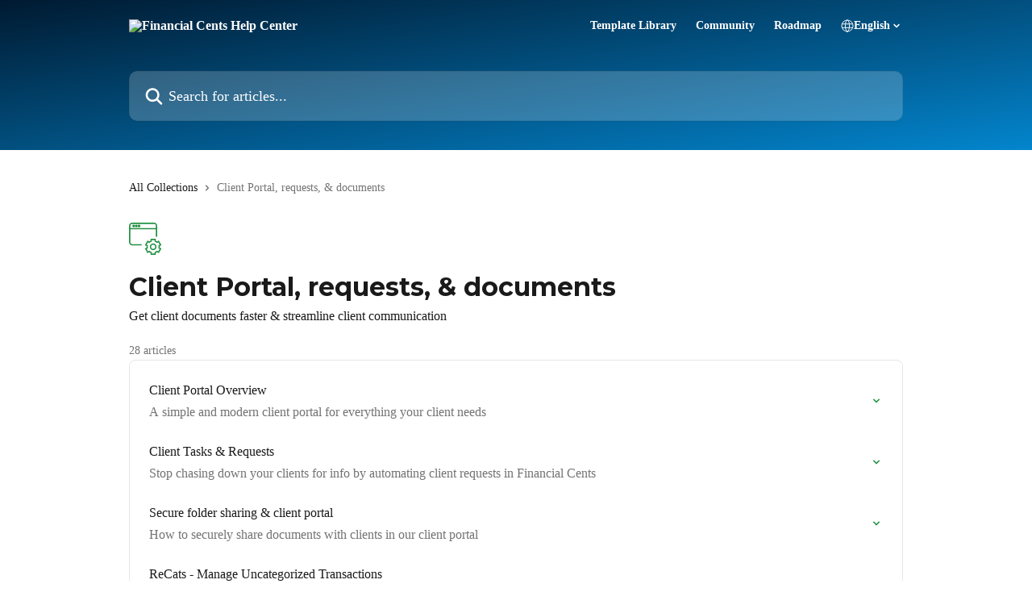

--- FILE ---
content_type: image/svg+xml
request_url: https://intercom.help/financialcents/assets/svg/icon:devices-window-settings/259245
body_size: -526
content:
<svg xmlns="http://www.w3.org/2000/svg" viewBox="0 0 48 48" style="stroke: #259245;">
  <g stroke-width="2" fill="none" fill-rule="evenodd">
    <path d="M1 9h40"/>
    <path d="M7 4a1 1 0 0 0 0 2 1 1 0 0 0 0-2m4 0a1 1 0 0 0 0 2 1 1 0 0 0 0-2m4 0a1 1 0 0 0 0 2 1 1 0 0 0 0-2" fill="#259245"/>
    <path d="M19 33H5a4 4 0 0 1-4-4V5a4 4 0 0 1 4-4h32a4 4 0 0 1 4 4v16"/>
    <path d="M33 27.523c-1 .372-2.026.93-2.855 1.64l-2.19-1.26-3.004 5.194 2.18 1.26A9.06 9.06 0 0 0 26.978 36c0 .56.057 1.11.155 1.64l-2.182 1.262 3 5.195 2.198-1.26c.83.71 1.855 1.268 2.855 1.64V47h6v-2.523c1-.372 2-.93 2.83-1.64l2.178 1.26 2.998-5.195-2.186-1.26c.1-.532.155-1.08.155-1.642 0-.562-.058-1.11-.158-1.642l2.18-1.26-3-5.198-2.17 1.26C41 28.45 40 27.893 39 27.52V25h-6v2.523z"/>
    <path d="M39.973 36a4 4 0 1 1-8 0 4 4 0 0 1 8 0z"/>
  </g>
</svg>